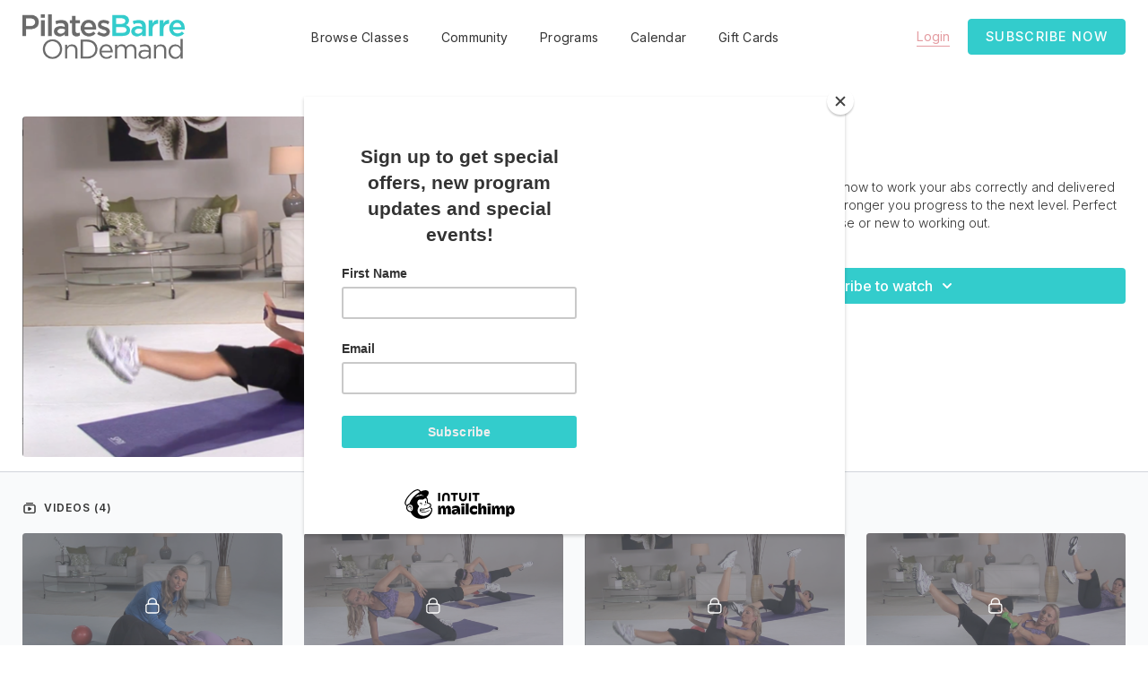

--- FILE ---
content_type: text/vnd.turbo-stream.html; charset=utf-8
request_url: https://pilatesbarreondemand.com/programs/collection-9zzzx8tdsju.turbo_stream?playlist_position=thumbnails&preview=false
body_size: -24
content:
<!DOCTYPE html><html><head><meta name="csrf-param" content="authenticity_token" />
<meta name="csrf-token" content="4B5TCZAQsHZsMG4EdXImBwE8aWIKs3Otq852BcthVL9cZY41171AH2elQ07l58eMnA6yJI-_H2OZHF6q1Cb_1g" /></head><body><turbo-stream action="update" target="program_show"><template>
  <turbo-frame id="program_player">
      <turbo-frame id="program_collection_homepage" src="/programs/collection-9zzzx8tdsju/collection_homepage?playlist_position=thumbnails&amp;preview=false">
</turbo-frame></turbo-frame></template></turbo-stream></body></html>

--- FILE ---
content_type: text/vnd.turbo-stream.html; charset=utf-8
request_url: https://pilatesbarreondemand.com/programs/collection-9zzzx8tdsju/collection_homepage?playlist_position=thumbnails&preview=false
body_size: 28421
content:
<turbo-stream action="update" target="program_collection_homepage"><template><div class="hidden"
     data-controller="integrations"
     data-integrations-facebook-pixel-enabled-value="false"
     data-integrations-google-tag-manager-enabled-value="false"
     data-integrations-google-analytics-enabled-value="false"
>
  <span class="hidden"
        data-integrations-target="gTag"
        data-event="ViewContent"
        data-payload-attributes='["content_name"]'
        data-payload-values='[&quot;Lose The Belly Flab&quot;]'
  ></span>
  <span class="hidden"
        data-integrations-target="fbPx"
        data-event="ViewContent"
        data-payload-attributes='["content_name"]'
        data-payload-values='[&quot;Lose The Belly Flab&quot;]'
  ></span>
</div>

<div class="collection pt-0 lg:pt-4">
    <div
      class='container hotwired'
      id="collection_cover"
      data-controller="program program-details-modal"
      data-program-id="2050454"
    >
      
<ds-modal no-background="" size="small" with-close-icon id="more-details-modal" data-action="close->program-details-modal#closeDetailModal">
  <div class="bg-ds-default">
    <div class="p-6 pb-0 max-h-[calc(100vh-190px)] overflow-y-auto">
      <p class="text-ds-default text-ds-large-bold mb-4">Lose The Belly Flab</p>
      <p class="text-ds-small-semi-bold-uppercase text-ds-muted mb-4">About</p>
      <div class="content-description text-ds-base-regular text-ds-default mb-6" data-program-details-modal-target="modalContent"></div>
      <div class="p-4 bg-ds-overlay flex flex-col gap-2 rounded overflow-x-auto">
        <div class="flex w-full gap-2">
          <div class="text-ds-small-medium text-ds-default w-[100px]">Released</div>
          <div class="text-ds-small-regular text-ds-default">January 2023</div>
        </div>
          <div class="flex w-full gap-2">
              <div class="text-ds-small-medium text-ds-default w-[100px] shrink-0">Categories</div>
            <div class="flex flex-col w-full">
                <div class="flex">
                  <a
                    class="shrink-0 text-primary text-ds-small-medium inline-block mr-1"
                    target="_blank"
                    href="/categories/challenges-programs"
                    data-turbo-frame="_top"
                  >
                    Challenges &amp; Programs
                  </a>
                  <span class="shrink-0 inline-block text-ds-small-regular text-ds-muted">
                    (339 videos)
                  </span>
                </div>
            </div>
          </div>
      </div>
    </div>
    <div class="text-right p-6 pt-2">
      <ds-button variant="primary" onclick="document.getElementById('more-details-modal').close()">Close</ds-button>
    </div>
  </div>
</ds-modal>

<div class="flex flex-col lg:flex-row gap-x-12 mb-6 lg:mb-0">
    <div class="h-full w-full lg:w-[55%] relative">
        <img
          src="https://alpha.uscreencdn.com/images/programs/2050454/horizontal/Screen_Shot_2023-01-14_at_5.06.07_PM.1674356798.png?auto=webp&width=700"
          srcset="https://alpha.uscreencdn.com/images/programs/2050454/horizontal/Screen_Shot_2023-01-14_at_5.06.07_PM.1674356798.png?auto=webp&width=700,
                  https://alpha.uscreencdn.com/images/programs/2050454/horizontal/Screen_Shot_2023-01-14_at_5.06.07_PM.1674356798.png?auto=webp&width=1050 2x"
          alt="Lose The Belly Flab"
          class="aspect-video rounded h-auto w-full"
        >
    </div>
  <div id="program_about" class="w-full lg:w-[45%] lg:mb-5">
      <p class="text-primary text-ds-tiny-bold-uppercase mb-1 mt-4 lg:mt-0">
        <ds-icon class="inline-block align-sub" size="16px" name='playlist'></ds-icon> Collection
      </p>
      <h1 class="text-ds-title-2-semi-bold mt-2 lg:mt-0">
        Lose The Belly Flab
      </h1>
    <div class="mt-4 text-ds-small-regular">
      <div aria-expanded=true class="content-description line-clamp-3 max-h-[60px] xl:line-clamp-[7] xl:max-h-[140px] xl:aria-expanded:line-clamp-[11] xl:aria-expanded:max-h-[220px]" data-program-details-modal-target="description">
        <div class="editor-content"><p>Workouts designed to educate you how to work your abs correctly and delivered in three phases so that as you get stronger you progress to the next level. Perfect for someone starting back to exercise or new to working out.</p></div>
      </div>
      <ds-button variant="text" data-action="click->program-details-modal#openDetailModal" class="cursor-pointer">Learn more</ds-button>
    </div>
    <div class="mt-4 flex flex-col sm:flex-row gap-2 ">
            <ds-dropdown data-test="subscriptions-list" float="center" sm="float:left" class="w-full">
              <ds-button class="w-full" slot="control" variant="primary">
                  Subscribe to watch
                <ds-icon slot="after" name="chevron-down"></ds-icon>
              </ds-button>
              <div
                slot="content"
                class="p-6 pt-4 w-screen max-w-screen-md sm:max-w-lg box-border sm:w-auto"
              >
                <p class="text-ds-small-regular mb-4">Select a membership:</p>
                  <a
                    href="/checkout/new?o=80379"
                    data-turbo-frame="_top"
                    class="mb-4 last:mb-0 rounded w-full border border-solid border-ds-default flex hover:opacity-70 transition-opacity"
                  >
                      <div class="h-[4rem] sm:h-[7rem] max-w-[112px] w-full sm:max-w-[192px] flex shrink-0">
                        <img class="h-full max-w-full max-h-full rounded-l mr-auto" src="https://alpha.uscreencdn.com/images/offer/80379/monthly.1668539060.jpg">
                      </div>
                    <div class="py-1 px-2 sm:px-3 sm:py-3 flex flex-col items-start justify-center w-full">
                      <p class="text-ds-tiny-bold-uppercase text-primary">
                        Monthly
                      </p>
                      <p class="!hidden sm:!block text-ds-tiny-regular mb-1 max-x-[2rem] overflow-hidden">
                        Monthly Subscription
                      </p>
                        <div class="flex flex-col items-start">
                          <span class="text-ds-base-semi-bold">
                            Free for 7 days
                          </span>
                          <span class="text-ds-tiny-regular text-ds-muted sm:whitespace-nowrap">
                            USD $24.99/month after trial
                          </span>
                        </div>
                    </div>
                  </a>
                  <a
                    href="/checkout/new?o=86696"
                    data-turbo-frame="_top"
                    class="mb-4 last:mb-0 rounded w-full border border-solid border-ds-default flex hover:opacity-70 transition-opacity"
                  >
                      <div class="h-[4rem] sm:h-[7rem] max-w-[112px] w-full sm:max-w-[192px] flex shrink-0">
                        <img class="h-full max-w-full max-h-full rounded-l mr-auto" src="https://alpha.uscreencdn.com/images/offer/86696/annual.1668539072.jpg">
                      </div>
                    <div class="py-1 px-2 sm:px-3 sm:py-3 flex flex-col items-start justify-center w-full">
                      <p class="text-ds-tiny-bold-uppercase text-primary">
                        Semi Annually
                      </p>
                      <p class="!hidden sm:!block text-ds-tiny-regular mb-1 max-x-[2rem] overflow-hidden">
                        6-Month Special (sign up for a limited time)
                      </p>
                        <span class="text-ds-base-semi-bold">
                          USD $120.00/6-months
                        </span>
                    </div>
                  </a>
                  <a
                    href="/checkout/new?o=80380"
                    data-turbo-frame="_top"
                    class="mb-4 last:mb-0 rounded w-full border border-solid border-ds-default flex hover:opacity-70 transition-opacity"
                  >
                      <div class="h-[4rem] sm:h-[7rem] max-w-[112px] w-full sm:max-w-[192px] flex shrink-0">
                        <img class="h-full max-w-full max-h-full rounded-l mr-auto" src="https://alpha.uscreencdn.com/images/offer/80380/annual.1668539072.jpg">
                      </div>
                    <div class="py-1 px-2 sm:px-3 sm:py-3 flex flex-col items-start justify-center w-full">
                      <p class="text-ds-tiny-bold-uppercase text-primary">
                        Annually
                      </p>
                      <p class="!hidden sm:!block text-ds-tiny-regular mb-1 max-x-[2rem] overflow-hidden">
                        Annual Subscription
                      </p>
                        <div class="flex flex-col items-start">
                          <span class="text-ds-base-semi-bold">
                            Free for 7 days
                          </span>
                          <span class="text-ds-tiny-regular text-ds-muted sm:whitespace-nowrap">
                            USD $249.99/year after trial
                          </span>
                        </div>
                    </div>
                  </a>
              </div>
            </ds-dropdown>
    </div>
  </div>
</div>

    </div>

  <div class="collection-videos relative bg-ds-inset border-y border-ds-default mt-4" id="program_playlist">
    <div class="container">
      <div
        class="py-8"
        data-area="playlist"
        data-controller="playlist-modal"
        data-playlist-modal-root-url-value="https://pilatesbarreondemand.com"
      >
          <ds-modal
            id="free-video-modal"
            size="large"
            with-close-icon
            close-icon-in-backdrop
            no-background
            
            data-action="close->playlist-modal#stopVideo"
            data-playlist-modal-target="modal"
          >
            <div data-controller="integrations"
                 data-integrations-facebook-pixel-enabled-value="false"
                 data-integrations-google-tag-manager-enabled-value="false"
                 data-integrations-google-analytics-enabled-value="false"
                 class="bg-ds-subtle"
            >
              <turbo-frame id="free_program"></turbo-frame>            </div>
          </ds-modal>

        <div class="flex items-center justify-between mb-5">
          <p class="collection-videos-counter text-ds-tiny-semi-bold-uppercase" data-area="counter">
            <ds-icon size="16px" class="pr-1 inline-block align-bottom" name='playlist'></ds-icon>
            Videos (4)
          </p>
        </div>
          <div class="playlist-divider mt-4 mb-3 md:hidden col-span-full" data-area="playlist-divider">
            
          </div>
            <ds-swiper
              initial-slide="0"
              class="md:hidden"
              md="disabled:true"
              overflow-visible
              options="{&quot;slidesPerView&quot;:2.3,&quot;spaceBetween&quot;:8}"
            >
                <swiper-slide>
                    <div class="content-item block pointer-events-none swiper-slide" data-cid="2951641">
    <div class="content-item-video relative">
      <div aria-hidden="true" style="padding-bottom: 56%;"></div>
      <img alt="Abs After Baby" class="rounded absolute object-cover h-full w-full top-0 left-0" style="opacity: 1;" srcset="https://alpha.uscreencdn.com/images/programs/2039225/horizontal/Screen_Shot_2023-01-27_at_8.39.14_PM.1674880957.png?auto=webp&amp;width=350 350w, https://alpha.uscreencdn.com/images/programs/2039225/horizontal/Screen_Shot_2023-01-27_at_8.39.14_PM.1674880957.png?auto=webp&amp;width=700 700w, https://alpha.uscreencdn.com/images/programs/2039225/horizontal/Screen_Shot_2023-01-27_at_8.39.14_PM.1674880957.png?auto=webp&amp;width=1050 1050w" loading="lazy" decoding="async" src="https://alpha.uscreencdn.com/images/programs/2039225/horizontal/Screen_Shot_2023-01-27_at_8.39.14_PM.1674880957.png" />
      <div class="badge flex justify-center items-center text-white content-card-badge">
        <span class="badge-item">08:03</span>
      </div>
      <div class="absolute flex items-center justify-center inset-0 bg-transparent-light text-white rounded" data-test="lock-icon">
        <svg xmlns="http://www.w3.org/2000/svg" viewBox="0 0 18 20" data-area="lock-icon" height="18" width="20"><g fill="none" fill-rule="evenodd" stroke="currentColor" stroke-linecap="round" stroke-linejoin="round" stroke-width="1.5"><path d="M13.927 18.872H3.634C2.18 18.872 1 17.727 1 16.312V10.35c0-1.413 1.18-2.56 2.634-2.56h10.293c1.455 0 2.634 1.147 2.634 2.56v5.964c0 1.414-1.179 2.56-2.634 2.56z"></path><path d="M3.81 7.79V5.83C3.81 3.162 6.035 1 8.78 1c2.746 0 4.97 2.162 4.97 4.829V7.79"></path></g></svg>

      </div>
    </div>
    <p class="content-item-title mt-2 text-ds-base-regular truncate" title="Abs After Baby">Abs After Baby</p>
    <p class="content-item-description text-ds-muted text-ds-small-regular line-clamp-2 h-10"></p>
  </div>

                </swiper-slide>
                <swiper-slide>
                    <div class="content-item block pointer-events-none swiper-slide" data-cid="2946001">
    <div class="content-item-video relative">
      <div aria-hidden="true" style="padding-bottom: 56%;"></div>
      <img alt="Lose The Belly Flab - Phase One " class="rounded absolute object-cover h-full w-full top-0 left-0" style="opacity: 1;" srcset="https://alpha.uscreencdn.com/images/programs/2038490/horizontal/Screen_Shot_2023-01-14_at_5.00.45_PM.1673744524.png?auto=webp&amp;width=350 350w, https://alpha.uscreencdn.com/images/programs/2038490/horizontal/Screen_Shot_2023-01-14_at_5.00.45_PM.1673744524.png?auto=webp&amp;width=700 700w, https://alpha.uscreencdn.com/images/programs/2038490/horizontal/Screen_Shot_2023-01-14_at_5.00.45_PM.1673744524.png?auto=webp&amp;width=1050 1050w" loading="lazy" decoding="async" src="https://alpha.uscreencdn.com/images/programs/2038490/horizontal/Screen_Shot_2023-01-14_at_5.00.45_PM.1673744524.png" />
      <div class="badge flex justify-center items-center text-white content-card-badge">
        <span class="badge-item">12:08</span>
      </div>
      <div class="absolute flex items-center justify-center inset-0 bg-transparent-light text-white rounded" data-test="lock-icon">
        <svg xmlns="http://www.w3.org/2000/svg" viewBox="0 0 18 20" data-area="lock-icon" height="18" width="20"><g fill="none" fill-rule="evenodd" stroke="currentColor" stroke-linecap="round" stroke-linejoin="round" stroke-width="1.5"><path d="M13.927 18.872H3.634C2.18 18.872 1 17.727 1 16.312V10.35c0-1.413 1.18-2.56 2.634-2.56h10.293c1.455 0 2.634 1.147 2.634 2.56v5.964c0 1.414-1.179 2.56-2.634 2.56z"></path><path d="M3.81 7.79V5.83C3.81 3.162 6.035 1 8.78 1c2.746 0 4.97 2.162 4.97 4.829V7.79"></path></g></svg>

      </div>
    </div>
    <p class="content-item-title mt-2 text-ds-base-regular truncate" title="Lose The Belly Flab - Phase One ">Lose The Belly Flab - Phase One </p>
    <p class="content-item-description text-ds-muted text-ds-small-regular line-clamp-2 h-10"></p>
  </div>

                </swiper-slide>
                <swiper-slide>
                    <div class="content-item block pointer-events-none swiper-slide" data-cid="2946002">
    <div class="content-item-video relative">
      <div aria-hidden="true" style="padding-bottom: 56%;"></div>
      <img alt="Lose The Belly Flab- Phase Two " class="rounded absolute object-cover h-full w-full top-0 left-0" style="opacity: 1;" srcset="https://alpha.uscreencdn.com/images/programs/2038919/horizontal/Screen_Shot_2023-01-14_at_5.06.07_PM.1673744880.png?auto=webp&amp;width=350 350w, https://alpha.uscreencdn.com/images/programs/2038919/horizontal/Screen_Shot_2023-01-14_at_5.06.07_PM.1673744880.png?auto=webp&amp;width=700 700w, https://alpha.uscreencdn.com/images/programs/2038919/horizontal/Screen_Shot_2023-01-14_at_5.06.07_PM.1673744880.png?auto=webp&amp;width=1050 1050w" loading="lazy" decoding="async" src="https://alpha.uscreencdn.com/images/programs/2038919/horizontal/Screen_Shot_2023-01-14_at_5.06.07_PM.1673744880.png" />
      <div class="badge flex justify-center items-center text-white content-card-badge">
        <span class="badge-item">10:47</span>
      </div>
      <div class="absolute flex items-center justify-center inset-0 bg-transparent-light text-white rounded" data-test="lock-icon">
        <svg xmlns="http://www.w3.org/2000/svg" viewBox="0 0 18 20" data-area="lock-icon" height="18" width="20"><g fill="none" fill-rule="evenodd" stroke="currentColor" stroke-linecap="round" stroke-linejoin="round" stroke-width="1.5"><path d="M13.927 18.872H3.634C2.18 18.872 1 17.727 1 16.312V10.35c0-1.413 1.18-2.56 2.634-2.56h10.293c1.455 0 2.634 1.147 2.634 2.56v5.964c0 1.414-1.179 2.56-2.634 2.56z"></path><path d="M3.81 7.79V5.83C3.81 3.162 6.035 1 8.78 1c2.746 0 4.97 2.162 4.97 4.829V7.79"></path></g></svg>

      </div>
    </div>
    <p class="content-item-title mt-2 text-ds-base-regular truncate" title="Lose The Belly Flab- Phase Two ">Lose The Belly Flab- Phase Two </p>
    <p class="content-item-description text-ds-muted text-ds-small-regular line-clamp-2 h-10"></p>
  </div>

                </swiper-slide>
                <swiper-slide>
                    <div class="content-item block pointer-events-none swiper-slide" data-cid="2950804">
    <div class="content-item-video relative">
      <div aria-hidden="true" style="padding-bottom: 56%;"></div>
      <img alt="Lose The Belly Flab | Phase Three" class="rounded absolute object-cover h-full w-full top-0 left-0" style="opacity: 1;" srcset="https://alpha.uscreencdn.com/images/programs/2057376/horizontal/Screen_Shot_2023-01-26_at_7.33.25_PM.1674790501.png?auto=webp&amp;width=350 350w, https://alpha.uscreencdn.com/images/programs/2057376/horizontal/Screen_Shot_2023-01-26_at_7.33.25_PM.1674790501.png?auto=webp&amp;width=700 700w, https://alpha.uscreencdn.com/images/programs/2057376/horizontal/Screen_Shot_2023-01-26_at_7.33.25_PM.1674790501.png?auto=webp&amp;width=1050 1050w" loading="lazy" decoding="async" src="https://alpha.uscreencdn.com/images/programs/2057376/horizontal/Screen_Shot_2023-01-26_at_7.33.25_PM.1674790501.png" />
      <div class="badge flex justify-center items-center text-white content-card-badge">
        <span class="badge-item">10:27</span>
      </div>
      <div class="absolute flex items-center justify-center inset-0 bg-transparent-light text-white rounded" data-test="lock-icon">
        <svg xmlns="http://www.w3.org/2000/svg" viewBox="0 0 18 20" data-area="lock-icon" height="18" width="20"><g fill="none" fill-rule="evenodd" stroke="currentColor" stroke-linecap="round" stroke-linejoin="round" stroke-width="1.5"><path d="M13.927 18.872H3.634C2.18 18.872 1 17.727 1 16.312V10.35c0-1.413 1.18-2.56 2.634-2.56h10.293c1.455 0 2.634 1.147 2.634 2.56v5.964c0 1.414-1.179 2.56-2.634 2.56z"></path><path d="M3.81 7.79V5.83C3.81 3.162 6.035 1 8.78 1c2.746 0 4.97 2.162 4.97 4.829V7.79"></path></g></svg>

      </div>
    </div>
    <p class="content-item-title mt-2 text-ds-base-regular truncate" title="Lose The Belly Flab | Phase Three">Lose The Belly Flab | Phase Three</p>
    <p class="content-item-description text-ds-muted text-ds-small-regular line-clamp-2 h-10"></p>
  </div>

                </swiper-slide>
            </ds-swiper>
        <ds-show-more
          style="--ds-show-more-fade-color: transparent;"
          content-not-clickable
          class="!hidden md:!block"
          float="center"
          disabled="true"
          once
          max-height="550"
          md="disabled:false"
          lg="max-height:900"
        >
          <ds-button slot="button" class="collection-videos-button mt-6">Show all videos</ds-button>
          <div slot="content" class="grid grid-cols-2 md:grid-cols-3 lg:grid-cols-4 gap-6" data-area="chapters">
                <div class="content-item block pointer-events-none" data-cid="2951641">
    <div class="content-item-video relative">
      <div aria-hidden="true" style="padding-bottom: 56%;"></div>
      <img alt="Abs After Baby" class="rounded absolute object-cover h-full w-full top-0 left-0" style="opacity: 1;" srcset="https://alpha.uscreencdn.com/images/programs/2039225/horizontal/Screen_Shot_2023-01-27_at_8.39.14_PM.1674880957.png?auto=webp&amp;width=350 350w, https://alpha.uscreencdn.com/images/programs/2039225/horizontal/Screen_Shot_2023-01-27_at_8.39.14_PM.1674880957.png?auto=webp&amp;width=700 700w, https://alpha.uscreencdn.com/images/programs/2039225/horizontal/Screen_Shot_2023-01-27_at_8.39.14_PM.1674880957.png?auto=webp&amp;width=1050 1050w" loading="lazy" decoding="async" src="https://alpha.uscreencdn.com/images/programs/2039225/horizontal/Screen_Shot_2023-01-27_at_8.39.14_PM.1674880957.png" />
      <div class="badge flex justify-center items-center text-white content-card-badge">
        <span class="badge-item">08:03</span>
      </div>
      <div class="absolute flex items-center justify-center inset-0 bg-transparent-light text-white rounded" data-test="lock-icon">
        <svg xmlns="http://www.w3.org/2000/svg" viewBox="0 0 18 20" data-area="lock-icon" height="18" width="20"><g fill="none" fill-rule="evenodd" stroke="currentColor" stroke-linecap="round" stroke-linejoin="round" stroke-width="1.5"><path d="M13.927 18.872H3.634C2.18 18.872 1 17.727 1 16.312V10.35c0-1.413 1.18-2.56 2.634-2.56h10.293c1.455 0 2.634 1.147 2.634 2.56v5.964c0 1.414-1.179 2.56-2.634 2.56z"></path><path d="M3.81 7.79V5.83C3.81 3.162 6.035 1 8.78 1c2.746 0 4.97 2.162 4.97 4.829V7.79"></path></g></svg>

      </div>
    </div>
    <p class="content-item-title mt-2 text-ds-base-regular truncate" title="Abs After Baby">Abs After Baby</p>
    <p class="content-item-description text-ds-muted text-ds-small-regular line-clamp-2 max-h-10"></p>
  </div>

                <div class="content-item block pointer-events-none" data-cid="2946001">
    <div class="content-item-video relative">
      <div aria-hidden="true" style="padding-bottom: 56%;"></div>
      <img alt="Lose The Belly Flab - Phase One " class="rounded absolute object-cover h-full w-full top-0 left-0" style="opacity: 1;" srcset="https://alpha.uscreencdn.com/images/programs/2038490/horizontal/Screen_Shot_2023-01-14_at_5.00.45_PM.1673744524.png?auto=webp&amp;width=350 350w, https://alpha.uscreencdn.com/images/programs/2038490/horizontal/Screen_Shot_2023-01-14_at_5.00.45_PM.1673744524.png?auto=webp&amp;width=700 700w, https://alpha.uscreencdn.com/images/programs/2038490/horizontal/Screen_Shot_2023-01-14_at_5.00.45_PM.1673744524.png?auto=webp&amp;width=1050 1050w" loading="lazy" decoding="async" src="https://alpha.uscreencdn.com/images/programs/2038490/horizontal/Screen_Shot_2023-01-14_at_5.00.45_PM.1673744524.png" />
      <div class="badge flex justify-center items-center text-white content-card-badge">
        <span class="badge-item">12:08</span>
      </div>
      <div class="absolute flex items-center justify-center inset-0 bg-transparent-light text-white rounded" data-test="lock-icon">
        <svg xmlns="http://www.w3.org/2000/svg" viewBox="0 0 18 20" data-area="lock-icon" height="18" width="20"><g fill="none" fill-rule="evenodd" stroke="currentColor" stroke-linecap="round" stroke-linejoin="round" stroke-width="1.5"><path d="M13.927 18.872H3.634C2.18 18.872 1 17.727 1 16.312V10.35c0-1.413 1.18-2.56 2.634-2.56h10.293c1.455 0 2.634 1.147 2.634 2.56v5.964c0 1.414-1.179 2.56-2.634 2.56z"></path><path d="M3.81 7.79V5.83C3.81 3.162 6.035 1 8.78 1c2.746 0 4.97 2.162 4.97 4.829V7.79"></path></g></svg>

      </div>
    </div>
    <p class="content-item-title mt-2 text-ds-base-regular truncate" title="Lose The Belly Flab - Phase One ">Lose The Belly Flab - Phase One </p>
    <p class="content-item-description text-ds-muted text-ds-small-regular line-clamp-2 max-h-10"></p>
  </div>

                <div class="content-item block pointer-events-none" data-cid="2946002">
    <div class="content-item-video relative">
      <div aria-hidden="true" style="padding-bottom: 56%;"></div>
      <img alt="Lose The Belly Flab- Phase Two " class="rounded absolute object-cover h-full w-full top-0 left-0" style="opacity: 1;" srcset="https://alpha.uscreencdn.com/images/programs/2038919/horizontal/Screen_Shot_2023-01-14_at_5.06.07_PM.1673744880.png?auto=webp&amp;width=350 350w, https://alpha.uscreencdn.com/images/programs/2038919/horizontal/Screen_Shot_2023-01-14_at_5.06.07_PM.1673744880.png?auto=webp&amp;width=700 700w, https://alpha.uscreencdn.com/images/programs/2038919/horizontal/Screen_Shot_2023-01-14_at_5.06.07_PM.1673744880.png?auto=webp&amp;width=1050 1050w" loading="lazy" decoding="async" src="https://alpha.uscreencdn.com/images/programs/2038919/horizontal/Screen_Shot_2023-01-14_at_5.06.07_PM.1673744880.png" />
      <div class="badge flex justify-center items-center text-white content-card-badge">
        <span class="badge-item">10:47</span>
      </div>
      <div class="absolute flex items-center justify-center inset-0 bg-transparent-light text-white rounded" data-test="lock-icon">
        <svg xmlns="http://www.w3.org/2000/svg" viewBox="0 0 18 20" data-area="lock-icon" height="18" width="20"><g fill="none" fill-rule="evenodd" stroke="currentColor" stroke-linecap="round" stroke-linejoin="round" stroke-width="1.5"><path d="M13.927 18.872H3.634C2.18 18.872 1 17.727 1 16.312V10.35c0-1.413 1.18-2.56 2.634-2.56h10.293c1.455 0 2.634 1.147 2.634 2.56v5.964c0 1.414-1.179 2.56-2.634 2.56z"></path><path d="M3.81 7.79V5.83C3.81 3.162 6.035 1 8.78 1c2.746 0 4.97 2.162 4.97 4.829V7.79"></path></g></svg>

      </div>
    </div>
    <p class="content-item-title mt-2 text-ds-base-regular truncate" title="Lose The Belly Flab- Phase Two ">Lose The Belly Flab- Phase Two </p>
    <p class="content-item-description text-ds-muted text-ds-small-regular line-clamp-2 max-h-10"></p>
  </div>

                <div class="content-item block pointer-events-none" data-cid="2950804">
    <div class="content-item-video relative">
      <div aria-hidden="true" style="padding-bottom: 56%;"></div>
      <img alt="Lose The Belly Flab | Phase Three" class="rounded absolute object-cover h-full w-full top-0 left-0" style="opacity: 1;" srcset="https://alpha.uscreencdn.com/images/programs/2057376/horizontal/Screen_Shot_2023-01-26_at_7.33.25_PM.1674790501.png?auto=webp&amp;width=350 350w, https://alpha.uscreencdn.com/images/programs/2057376/horizontal/Screen_Shot_2023-01-26_at_7.33.25_PM.1674790501.png?auto=webp&amp;width=700 700w, https://alpha.uscreencdn.com/images/programs/2057376/horizontal/Screen_Shot_2023-01-26_at_7.33.25_PM.1674790501.png?auto=webp&amp;width=1050 1050w" loading="lazy" decoding="async" src="https://alpha.uscreencdn.com/images/programs/2057376/horizontal/Screen_Shot_2023-01-26_at_7.33.25_PM.1674790501.png" />
      <div class="badge flex justify-center items-center text-white content-card-badge">
        <span class="badge-item">10:27</span>
      </div>
      <div class="absolute flex items-center justify-center inset-0 bg-transparent-light text-white rounded" data-test="lock-icon">
        <svg xmlns="http://www.w3.org/2000/svg" viewBox="0 0 18 20" data-area="lock-icon" height="18" width="20"><g fill="none" fill-rule="evenodd" stroke="currentColor" stroke-linecap="round" stroke-linejoin="round" stroke-width="1.5"><path d="M13.927 18.872H3.634C2.18 18.872 1 17.727 1 16.312V10.35c0-1.413 1.18-2.56 2.634-2.56h10.293c1.455 0 2.634 1.147 2.634 2.56v5.964c0 1.414-1.179 2.56-2.634 2.56z"></path><path d="M3.81 7.79V5.83C3.81 3.162 6.035 1 8.78 1c2.746 0 4.97 2.162 4.97 4.829V7.79"></path></g></svg>

      </div>
    </div>
    <p class="content-item-title mt-2 text-ds-base-regular truncate" title="Lose The Belly Flab | Phase Three">Lose The Belly Flab | Phase Three</p>
    <p class="content-item-description text-ds-muted text-ds-small-regular line-clamp-2 max-h-10"></p>
  </div>

          </div>
        </ds-show-more>
      </div>
    </div>
  </div>

    <div class="collection-comments container">
      <div class="py-4 lg:py-8" id="comments_section_wrapper">
          <turbo-frame data-program-tabs-target="commentsContainer" class="community-page" id="program_comments" target="_top">
  <h3 class="comments-title font-medium text-xl">
    Comments on collection
    (<turbo-frame id="collection_2050454_comments_count">0</turbo-frame>)
  </h3>
        <p class="pb-4">
            <a class="text-primary capitalize font-medium" href="/sign_in">sign in</a> to participate in the conversation
        </p>

    <div class="border-b border-ds-default"></div>

      <turbo-frame lazy="true" id="collection_2050454_comments_section" src="/contents/2050454/comments">

        <ds-icon name="placeholders/comment"></ds-icon>
</turbo-frame></turbo-frame>
      </div>
    </div>
</div>
</template></turbo-stream>

--- FILE ---
content_type: text/html; charset=utf-8
request_url: https://pilatesbarreondemand.com/contents/2050454/comments
body_size: -321
content:
<turbo-frame id="collection_2050454_comments_section" target="_top">
  <turbo-frame data-controller="anchor" data-anchor="comments" id="collection_2050454_comments">
    

    <p class="hidden only:!block pt-4 text-ds-muted">No comments yet</p>
</turbo-frame>
</turbo-frame>

--- FILE ---
content_type: text/css; charset=utf-8
request_url: https://assets-gke.uscreencdn.com/theme_assets/31056/custom.css?v=1709152499
body_size: 15788
content:
:root{
  --black: #333333;
  --black-hover: #000000;
  --pink: #e49ca1;
  --pink-light: #fec3c7;
  --turquoise: #33cccc;
  --turquoise-dark: #399696;
  --white: #ffffff;
  --dark-blue-grey: #dde2e8;
  --blue-grey: #e9eef5;
  --light-grey: #9e9fa3;
  --grey: #555555;
  --light-blue: #f1f6fb;
}



/* Buttons */
.theme\:button .button-content{
  text-transform: uppercase;
  letter-spacing: 1.3px;
  font-size: 0.9rem;
  font-weight: 500;
}


/* Typography */
.theme\:title{
  font-size: 2.3rem;
  line-height: 1;
  font-weight: 200;
  letter-spacing: -1px;
}

.text-2xl{
  font-weight: 200 !important;
  font-size: 32px !important;
}


body, h1, h2, h3, h4, h5, h6, ol, p, ul{
  font-weight: 300;
  
}



/* Header */
.theme\:header .theme\:container{
  max-width: 100%;
}

.header-button{
  opacity: 0;
}

.header-button .theme\:button{
  padding: 9px 20px;
}


.header-button .button--secondary .button-bg{
  background-color: transparent !important;
  border-color: transparent !important;
}

.header-button .button--secondary .button-content{
  text-transform: none;
  color: var(--pink);
  letter-spacing: 0;
  border-bottom: 1px solid var(--pink);
  font-weight: 400;
  padding-bottom: 2px;
}


.header .theme\:navigation-url{
  font-size: 14px !important;
  letter-spacing: .25px;
  color: var(--black);
  padding: 8px 18px;
  font-weight: 400;
  transition: all .1s linear;
}

.header .theme\:navigation-url:hover{
  color: var(--black-hover);
  text-decoration: none;
}


@media screen and (min-width: 768px){
  .header-navigation .header-button{
    display:none;
  }
}

@media screen and (max-width: 768px){
  .header-secondary-nav{
    display: none;
  }
  
  .header .theme\:navigation-url{
    font-size: 20px !important;
  }
}



/* Footer */
.theme\:footer{
  background-color: var(--light-blue);
  background-image: linear-gradient(180deg, #dee2e7, #f1f6fb);
}

.footer--social-col svg{
  width: 35px;
  height: 35px;
  fill: var(--turquoise);
}

.footer--social-col a:hover{
  opacity: .75;
}


.footer--logo-col{
  padding-bottom: 15px;
}

.foooter--nav-col{
 padding-bottom: 15px;
}

.footer--copyright{
  padding-top: 7px;
  font-size: 11px;
  font-weight: 400;
  letter-spacing: 1px;
  color: var(--black);
  letter-spacing: .5px;
}

.footer .theme\:navigation-url{
  font-size: 14px;
  font-weight: 400;
  letter-spacing: .25px;
  transition: all .1s linear;
    padding: 8px 16px;
    color: var(--black);
}

.footer .theme\:navigation-url:hover{
  color: var(--black-hover);
  text-decoration: none;
}


.footer .uscreen-block{
  padding-top: 10px;
}

@media screen and (max-width: 480px){
  .footer--copyright{
    max-width: 270px;
    margin: 0 auto;
  }
}


/* Card */
.light #page .card-title{
  color: var(--black) !important;
}




/* Author */
.s-author-area{
  background-color: var(--white) !important;
}

.s-author-area .s-title{
  font-weight: 300 !important;
  color: var(--black);
}

.s-author-area .s-desc{
  font-size: 16px !important;
  color: var(--black);
}

/* Catalog */
.light .category-title{
  font-weight: 300 !important;
}

/* Category */

.s-category-area .s-title{
  color: var(--black);
  font-weight: 200 !important;
}

.s-category-area .s-desc{
  font-size: 16px !important;
  color: var(--black);
}


/* Program */
#program_show h1{
  color: var(--black)!important;
  font-weight: 300 !important;
}

#program_show .font-medium{
  font-weight: 300;
}





/* Info Page */
.info-page{
  padding-top: 100px;
  padding-bottom: 100px;
}


.info-page p{
  font-size: 15px;
  line-height: 1.75;
  font-weight: 300;
}


.info-page h1,
.info-page h2{
  font-size: 36px;
  line-height: 1;
  font-weight: 200;
  letter-spacing: 0;
  color: var(--black);

}


.info-page h3{
  font-size: 26px;
  font-weight: 200;
  line-height: 1.23;
}

.info-page h4{
  font-weight: 400;
}

.info-page .info-page-title{
  font-size: 36px;
  line-height: 1;
  font-weight: 200;
  letter-spacing: 1px;
  text-align: center;
}

.info-page .page-content{
  padding: 40px 0;
}

.info-page .editor-content strong{
  font-weight: 500;
}


.info-page ol{
  margin-left: 1em;
}

@media screen and (min-width: 1024px){
  .info-page{
    max-width: 70%;
  }
}






/* Animation Classes */


.fade-in{
 opacity: 0;
 transition: all .5s ease-in;
}

.fade-in.animate-in{
  opacity: 1;
}

.slide-up{
  position: relative;
  bottom: -30px;
  transition: all .3s ease-in;
}

.slide-up.animate-in{
  bottom: 0;
}



/* Video Lightbox */


.rsd_lightbox_modal{
  display: none;
}

.rsd_lightbox_modal.active{
  display: block;
}

.rsd_lightbox_modal .blanket{
  position: fixed;
  width: 100%;
  height: 100%;
  background-color: rgba(0,0,0,.8);
  z-index: 100;
  top: 0;
}

.rsd_lightbox_modal .lightbox-video{
  position: absolute;
  top: 0;
  left: 0;
  display: block;
  width: 100%;
  height: 100%;
  object-fit: contain;
}

.rsd_lightbox_modal .trailer{
position: fixed;
z-index: 101;
width: 70%;
top: 50%;
left: 50%;
transform: translate(-50%, -50%);
height: 56.6%;
}

.rsd_close{
    position: absolute;
    top: -30px;
    right: -20px;
    color: #fff;
    font-size: 18px;
    z-index: 10000;
}

@media screen and (max-width: 768px){
  .rsd_lightbox_modal .trailer{
    width: 90%;
  }
}


/* Hero Block */
.hero-banner .theme\:title{
  font-size: 46px;
  line-height: 1.2;
  letter-spacing: -1px;
  font-weight: 600;
  text-shadow: 1px 1px 6px rgba(0,0,0,.4);
  margin-bottom: 0;
}


.hero-banner .theme\:subtitle  *{
  font-size: 46px;
  font-weight: 200 !important;
  letter-spacing: -1px;
  line-height: 1.2;
  text-shadow: 1px 1px 6px rgba(0,0,0,.4);
}

.rsd_lightbox_trigger{
  margin-left: 10px;
}

.rsd_lightbox_trigger .button-content:before{
  content: "▲";
  color: var(--pink-light);
  display: inline-block;
  font-size: 16px;
  transform: rotate(90deg);
  position: relative;
}

.rsd_lightbox_trigger:hover .button-content:before{
   color: var(--white);
}

@media screen and (max-width: 768px){
  .hero-banner .theme\:title{
    font-size: 36px;
  }

  .hero-banner .theme\:subtitle *{
    font-size: 36px;
  }
  
  .hero-banner .theme\:image-overlay{
    opacity: .3 !important;
  }

}

@media screen and (max-width: 640px){
  .rsd_lightbox_trigger{
    margin-left: 0;
    margin-top: 20px;
  }
}



/* Text Block */
@media screen and (min-width: 1000px){
  .text-block .text-block--content{
    max-width: 75%;
  }
}


.text-block .theme\:title{
  padding-top: 30px;
}

.text-block .editor-content p{
  font-size: 18px;
  line-height: 1.6;
}


.text-block{
  overflow: visible;
}

.text-block:before{
  content: "";
  width: 3px;
  height: 60px;
  display: block;
  background-color: var(--pink-light);
  position: absolute;
  left: 50%;
  top: 0;
  transform: translate(-50%, -40%);
  z-index: 10;
}

@media screen and (max-width: 1000px){
  .text-block:before{
   height: 60px; 
  }
}



/* Image Text Block */
.image-text:not(.image-text-checks){
  background-color: var(--dark-blue-grey);
  padding: 0;
}

.image-text:not(.image-text-checks) .image-text--content{
  padding: 25px 11% 25px 4%;
}

.image-text .theme\:title{
  margin-bottom: 30px;
}

.image-text .theme\:subtitle .editor-content p{
  font-size: 19px;
  line-height: 1.47;
}

@media screen and (max-width: 768px){
  .image-text:not(.image-text-checks) .image-text--content{
     padding: 40px 25px; 
  }
  
  .image-text .theme\:title{
    text-align: center;
    width: 100%;
  }
}


/* Image Text Checks */
.image-text-checks .theme\:image img{
  border-radius: 5px;
  overflow: hidden;
}

.image-text-checks .theme\:title{
  margin-bottom: 40px;
}

.image-text-checks .theme\:subtitle .editor-content p{
  text-align: left;
  padding-left: 60px;
  position: relative;
  font-size: .9rem;
  line-height: 1.4rem;
  font-weight: 300;
  padding-bottom: 30px;
}

.image-text-checks .theme\:subtitle p:before{
  content: "";
  height: 2.5rem;
  width: 2.5rem;
  background: url(https://s3.amazonaws.com/unode1/assets/31056/5IG8mBQSQRCQkATw8OZI_pink-check.svg) center center no-repeat;
  background-size: contain;
  display: block;
  position: absolute;
  left: 0;
  top: 0;
}

@media screen and (min-width: 1024px){
  .image-text-checks .theme\:container{
    max-width: 85%;
  }
}




/* Testimonials */
.testimonials{
  background-color: var(--blue-grey);
}

.testimonials .quote-icon{
  width: 65px;
  margin: 0 auto;
}


.testimonials .slider--container{
  margin-top: 0;
  max-width: 1020px;
  margin: 0 auto;
  padding: 0 25px;
  padding-top: 30px;
  text-align: center;
  overflow: hidden;
}

.testimonials .theme\:title{
  display: none;
}

.testimonials .theme\:paragraph p{
  font-weight: 300;
  font-size: 1.4rem;
  letter-spacing: 0;
  margin-bottom: 7px;
}

.testimonials .theme\:microcopy{
  font-weight: 700;
  font-size: .9rem;
  margin-top: 15px;
  letter-spacing: 1.3px;
  text-transform: uppercase;
  color: var(--black);
}

.testimonials .theme\:microcopy:before{
  content: "- ";
  display: inline-block;
}

.testimonials .theme\:microcopy:after{
  content: " -";
  display: inline-block;
}

.testimonials .slider--container .swiper-button-next{
  right: 30px;
  background-color: transparent;
 
}

.testimonials .slider--container .swiper-button-prev{
  left: 30px;
  background-color: transparent;
}

.testimonials .swiper-button-item{
  width: 50px !important;
  height: 50px !important;
   background-image: url("data:image/svg+xml,%3Csvg version='1.1' id='Layer_1' xmlns='http://www.w3.org/2000/svg' xmlns:xlink='http://www.w3.org/1999/xlink' x='0px' y='0px' viewBox='0 0 51.5 101.2' style='enable-background:new 0 0 51.5 101.2;' xml:space='preserve'%3E%3Cstyle type='text/css'%3E .st0%7Bfill:%23333333;%7D%0A%3C/style%3E%3Cg%3E%3Cpath class='st0' d='M49.9,1.1c0.4,0,0.8,0.2,1.2,0.5c0.6,0.6,0.6,1.7,0,2.3L4,51.2l47.1,47.2c0.6,0.6,0.6,1.7,0,2.3 c-0.6,0.6-1.7,0.6-2.3,0L0.5,52.3c-0.6-0.6-0.6-1.7,0-2.3L48.8,1.6C49.1,1.3,49.5,1.1,49.9,1.1z'/%3E%3C/g%3E%3C/svg%3E");
}


@media screen and (min-width: 768px){
  .testimonials .swiper-pagination{
    display: none;
  }
}

@media screen and (max-width: 1024px){
  .testimonials .swiper-button-item{
  width: 40px !important;
  height: 40px !important;
  display: block;
  }
  
  .testimonials .slider--container .swiper-button-next{
  right: 5px;
 
}

.testimonials .slider--container .swiper-button-prev{
  left: 5px;
}
}

@media screen and (max-width: 480px){
  .testimonials .theme\:paragraph p{
    font-size: 16px; 
  }
  
 .testimonials .slider--container{
   padding-left: 0;
   padding-right: 0;
 }
 
 .testimonials .swiper-button-item{
   display: none;
 }
}


/* Pricing */
.pricing .pricing--content{
  max-width: 760px;
}

.pricing .theme\:subtitle .editor-content{
  display: grid;
  grid-template-columns: 1fr 1fr;
  grid-column-gap: 30px;
  grid-row-gap: 5px;
  margin-top: 40px;
}


.pricing .theme\:subtitle .editor-content p{
  text-align: left;
  padding-left: 40px;
  position: relative;
}

.pricing .theme\:subtitle p:before{
  content: "";
  height: 25px;
  width: 25px;
  background: url(https://s3.amazonaws.com/unode1/assets/31056/5IG8mBQSQRCQkATw8OZI_pink-check.svg) center center no-repeat;
  background-size: contain;
  display: block;
  position: absolute;
  left: 0;
  top: 50%;
  transform: translateY(-50%);
}

.pricing--card{
  border-radius: 5px;
  border: 2px solid var(--blue-grey);
  box-shadow: none !important;
  padding: 15px;
  transition: all .2s ease-out;
}

.pricing--card:hover{
  transform: translateY(-10px);
}


.pricing .theme\:subtitle{
  font-size: 2.3rem;
  line-height: 1;
  text-align: center;
  font-weight: 200;
  letter-spacing: 0;
  margin-bottom: 15px;
}

.pricing .pricing--card-price{
  font-weight: 600;
  font-size: 1.2rem;
  line-height: 1.9rem;
  text-align: center;
  display: block;
  margin-bottom: 0;
  white-space: normal;
}

.pricing .pricing--card-price-sub{
  font-size: 1.2rem;
  line-height: 1.9rem;
  text-align: center;
  font-weight: 300;
}


.pricing .theme\:microcopy{
  text-align: center;
  color: var(--light-grey);
  font-size: 14px;
  font-style: italic;
  margin-top: 20px;
  margin-bottom: 20px;
}

@media screen and (min-width: 768px){
  .pricing .pricing--cards{
    max-width: 100%;
    margin-left: auto;
    margin-right: auto;
    margin-top: 30px;
  }
  
  .pricing .theme\:container{
    max-width: 85%;
  }
}

@media screen and (max-width: 768px){
  .pricing .theme\:subtitle .editor-content{
      grid-template-columns: 1fr;
  }
  .pricing .pricing--content{
    max-width: 360px;
  } 
}

@media screen and (max-width: 480px){
  .pricing--card{
    padding: 0; 
  }
}

/* Featured Categories */
.featured-categories{
  padding-top: 0;
}

.categories-grid{
  display: grid;
  grid-template-columns: 1fr 1fr 1fr;
  grid-row-gap: 20px;
  grid-column-gap: 20px;
}


.category-block{
  border-radius: 5px;
  overflow: hidden;
  position: relative;
}

.category-block .category_overlay{
  position: absolute;
  top: 0;
  left: 0;
  height: 100%;
  width: 100%;
  background-color: rgba(51, 204, 204, .95);
  opacity: 0;
  transition: all .2s ease-in-out;
  display: flex;
  flex-flow: column;
  justify-content: center;
  align-items: center;
  text-align: center;
  padding: 30px;
}

.category-block .category_overlay p{
  color: var(--white);
  font-size: 17px;
  line-height: 1.47;
  font-weight: 400;
}

.category-block:hover .category_overlay{
  opacity: 1;
}

@media screen and (min-width: 1025px){
  .featured-categories .theme\:container{
    max-width: 85%;
  }
}

@media screen and (max-width: 1024px){
  .categories-grid{
    grid-template-columns: 1fr 1fr;
  }
  
  .featured-categories .theme\:container{
    max-width: 1280px !important;
  }
}

@media screen and (max-width: 768px){
  .categories-grid{
    grid-template-columns: 1fr;
  }
}

/* Newsletter */
.newsletter .theme\:title{
  font-size: 1.4rem;
  text-align: center;
}

.newsletter{
  background-image: linear-gradient(#fff, rgba(222, 233, 247, 0.59));
  padding-top: 20px;
}

.mailchimp-embed{
  text-align: center;
  max-width: 900px;
  margin: 0 auto;
}

#mc_embed_signup #mc-embedded-subscribe-form div.mce_inline_error{
  background-color: transparent !important;
  position: absolute;
  bottom: -25px;
}

.mailchimp-embed .field-group-row{
  display: flex;
}

.mailchimp-embed .mc-field-group{
  margin: 0 5px 0 5px;
}

#mc_embed_signup .mc-field-group input{
  background-color: #fff !important;
  border-color: #e9eef5 !important;
  border-width: 2px;
  padding: 8px 12px !important;
}

#mc_embed_signup .mc-field-group input[type="submit"]{
  background-color: var(--pink-light) !important;
  text-transform: uppercase;
  letter-spacing: 1.3px;
  margin-bottom: 0;
  height: auto;
}


#mc_embed_signup .mc-field-group input[type="submit"]:hover{
  background-color: var(--turquoise-dark) !important;
}

@media screen and (max-width: 900px){
  .mailchimp-embed .field-group-row{
  flex-flow: row wrap;
}

.mailchimp-embed .field-group-row > *{
  flex: 0 0 45%;
}

}

@media screen and (max-width: 480px){
    .mailchimp-embed .field-group-row{
      flex-flow: column;
    }
    
    .mailchimp-embed .field-group-row > *{
      flex: 1 1 auto;
    }
    
    #mc_embed_signup #mc-embedded-subscribe-form div.mce_inline_error{
      bottom: -30px !important;
    }
    
    #mc_embed_signup .mc-field-group input[type="submit"]{
       margin-top: 30px; 
    }
}


/* Safety Zone */

--- FILE ---
content_type: text/css; charset=utf-8
request_url: https://assets-gke.uscreencdn.com/theme_assets/31056/all_platforms.css?v=1709152499
body_size: 6181
content:
.all-platforms {
    text-align: center;
    background-image: linear-gradient(#fff, rgba(222, 233, 247, 0.59));
}

.all-platforms .theme\:subtitle{
  font-size: 1.15rem;
  line-height: 1.9rem;
  font-weight: 300;
}

.all-platforms .theme\:button{
  margin-top: 60px;
}

.all-platforms--title {
    font-size: 50px;
    font-weight: 600;
    line-height: normal;
    color: #2c3e50;
    margin: 0 auto;
    margin-bottom: 23px;
    ;
    text-transform: uppercase;
    max-width:550px
}

.all-platforms--subtitle, .all-platforms--title {
    font-style: normal;
    font-stretch: normal;
    letter-spacing: normal;
    text-align:center
}

.all-platforms--subtitle {
    font-size: 21px;
    font-weight: 300;
    line-height: 1.71;
    color: #485664;
    max-width: 670px;
    margin: 0 auto;
    margin-bottom:47px
}

.all-platforms--devices {
    max-width: 970px;
    margin: 0 auto;
    margin-bottom: 31px;
    position: relative;
    min-height:472px
}

.all-platforms--devices > div img {
    max-width: 100%;
    position: relative;
    z-index:2;
    width: 100%;
    height: 100%;
}

.all-platforms--tv {
    display: block;
    margin: 0 auto;
    max-width: 711px;
    position: relative;
    z-index:2
}

.all-platforms--tv-shape {
    border-bottom-left-radius: 50%;
    border-bottom-right-radius: 50%;
    width: 100%;
    height: 15px;
    position: absolute;
    z-index: 2;
    top: -5px;
    left: 0;
    background-color: #fff;
    background-image:  linear-gradient(rgba(222, 233, 247, 0.1), rgba(222, 233, 247, 0.1));
}

.all-platforms--tv .all-platforms--inner {
    background-color: #000;
    background-size: cover !important;
    position: absolute;
    top: 0;
    left: .5%;
    width: 99%;
    height: 88%;
    z-index:1
}

.all-platforms--ipad {
    position: absolute;
    left: 0;
    top: 260px;
    max-width: 272px;
    z-index:3
}

.all-platforms--ipad .all-platforms--inner {
    background-color: #000;
    background-size: cover !important;
    position: absolute;
    top: 2%;
    left: 3%;
    width: 94%;
    height: 93%;
    z-index:1
}

.all-platforms--macbook {
    position: absolute;
    right: 0;
    top: 260px;
    max-width: 442px;
    z-index:3
}

.all-platforms--macbook .all-platforms--inner {
    background-color: #000;
    background-size: cover !important;
    position: absolute;
    top: .6%;
    left: 10.5%;
    width: 79%;
    height: 91%;
    z-index:1
}

.all-platforms--iphone {
    position: absolute;
    left: 220px;
    top: 290px;
    z-index: 4;
    max-width:102px
}

.all-platforms--iphone .all-platforms--inner {
    background-color: #000;
    background-size: cover !important;
    position: absolute;
    top: 3%;
    left: 5%;
    width: 91%;
    height: 90%;
    z-index:1
}

.all-platforms--iphone img {
    max-width:100%
}

.all-platforms--amazon {
    position: absolute;
    left: 50px;
    top: 100px;
    max-width: 88px;
    z-index: 1;
    display:block
}

.all-platforms--amazon img {
    max-width:100%
}

.all-platforms--apple-tv {
    position: absolute;
    left: 302px;
    top: 470px;
    max-width: 198px;
    z-index: 4;
    display:block
}

.all-platforms--apple-tv img {
    max-width:100%
}

.all-platforms--roku-tv {
    position: absolute;
    left: 535px;
    top: 515px;
    max-width: 172px;
    z-index:4
}

.all-platforms--roku-tv img {
    max-width:100%
}

.all-platforms--available {
    position: relative;
    margin-top: 40px;
    margin-bottom: 40px;
}

.all-platforms--available-title {
    margin: 0 auto;
    font-size: 14px;
    font-weight: 400;
    font-style: normal;
    font-stretch: normal;
    line-height: 1.36;
    letter-spacing: -.4px;
    text-align: center;
    color: #8c92a4;
    opacity: .8;
    margin-bottom:16px
}

.all-platforms--available-blocks {
    -webkit-box-pack: center;
    -ms-flex-pack: center;
    justify-content: center;
    -webkit-box-align: center;
    -ms-flex-align: center;
    align-items: center;
    display: -webkit-box;
    display: -ms-flexbox;
    display: flex;
    -ms-flex-wrap: wrap;
    flex-wrap:wrap
}

.all-platforms--available-block {
    margin: 7px 20px;
    font-size:0;
}

.all-platforms--available-block svg {
    position: relative;
    top: 0;
    -webkit-transition: top .3s;
    transition:top .3s
}

.all-platforms--available-block svg path {
    fill: var(--turquoise);
    -webkit-transition: fill .3s;
    transition:fill .3s
}

.all-platforms--available-block:hover svg {
    top: -10px;
}



@media only screen and (min-width: 768px) and (max-width: 992px) {
    .all-platforms--tv {
        width: 711px;
        max-width:100%;
    }

    .all-platforms--ipad {
        max-width:210px;
    }

    .all-platforms--macbook {
        max-width:380px;
    }

    .all-platforms--iphone {
        max-width: 80px;
    }

    .all-platforms--devices {
        margin-bottom:130px;
    }
}

@media screen and (max-width: 768px) {
    .all-platforms {
        margin-top: 30px;
        margin-bottom:0;
    }

    .all-platforms--title {
        font-size:36px;
    }

    .all-platforms--tv {
        max-width:100%;
    }

    .all-platforms--tv-shape {
        top:-10px
    }

    .all-platforms--ipad {
        max-width: 110px;
        left: 15px;
        top:145px;
    }

    .all-platforms--macbook {
        max-width: 215px;
        top:126px;
    }

    .all-platforms--iphone {
        max-width: 35px;
        right: auto;
        top: 161px;
        left: 98px;
    }

    .all-platforms--devices {
        min-height: 0;
        margin-bottom: 100px;
        max-width:350px
    }

    .all-platforms--decor {
        top: -30px;
        right:-40px;
    }

    .all-platforms--apple-tv {
        width: 100px;
        left: 75px;
        top:250px
    }

    .all-platforms--roku-tv {
        width: 90px;
        left: 170px;
        top:265px
    }
}

@media screen and (max-width: 480px){
  .all-platforms--available-blocks{
    display: grid;
    grid-template-columns: 1fr 1fr;
    grid-column-gap: 20px;
    grid-row-gap: 30px;
  }
  
  .all-platforms--available-block svg{
    margin: 0 auto;
  }
}



--- FILE ---
content_type: text/javascript; charset=utf-8
request_url: https://assets-gke.uscreencdn.com/theme_assets/31056/solmark.js?v=1709152499
body_size: 1311
content:
/* Header Buttons */
$(function(){
 $('.header-secondary-nav').append($('.header-button').clone(true));
 $('.header-button').css('opacity', '1');
})




/* RSD Lightbox */
/* RSD Lightbox */

$(function(){
  $('.rsd_lightbox_trigger').click(function(e){
    e.preventDefault();
    e.stopPropagation();
    $('.rsd_lightbox_modal').addClass('active');
    var video_id = $('.rsd_lightbox_trigger').attr('href');
   $('.trailer .content').html('<iframe src="https://player.vimeo.com/video/'+video_id+'?autoplay=1&title=0&byline=0&portrait=0" style="position:absolute;top:0;left:0;width:100%;height:100%;" frameborder="0" allow="autoplay; fullscreen" allowfullscreen></iframe>')
  })
  
  $('.blanket').click(function(){
    $('.rsd_lightbox_modal').removeClass('active');
    $('.trailer .content').html('');
  })
  
   $('.rsd_close').click(function(e){
    e.preventDefault();
     e.stopPropagation();
    $('.rsd_lightbox_modal').removeClass('active');
    $('.trailer .content').html('');
  })

})



/* animation */

function rsdAnimationInit() {

     var animationEl = $('.fade-in, .slide-up');


      animationEl.each(function () {
          var currentEl = $(this);

          if (rsdOnScreen(currentEl)) {
              currentEl.addClass('animate-in');
          }
      });
  }

  // takes jQuery(element) a.k.a. $('element')
  function rsdOnScreen(element) {
      // window bottom edge
      var windowBottomEdge = $(window).scrollTop() + $(window).height();

      // element top edge
      var elementTopEdge = element.offset().top;
      var offset = 50;

      // if element is between window's top and bottom edges
      return elementTopEdge + offset <= windowBottomEdge;
  }

  $(function(){
  
    rsdAnimationInit();
  });

  $(window).on('scroll', function (e) {
      rsdAnimationInit();
  });

